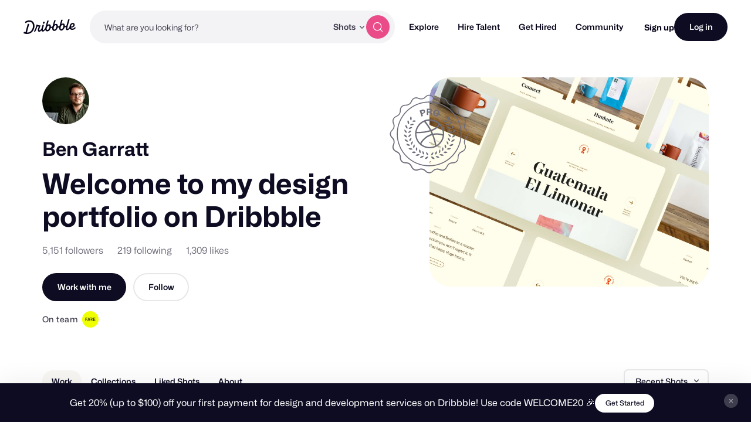

--- FILE ---
content_type: application/javascript
request_url: https://cdn.dribbble.com/assets/vite/assets/sortable.esm-9d44ca17.js
body_size: 15731
content:
/**!
 * Sortable 1.15.6
 * @author	RubaXa   <trash@rubaxa.org>
 * @author	owenm    <owen23355@gmail.com>
 * @license MIT
 */function _e(o,t){var e=Object.keys(o);if(Object.getOwnPropertySymbols){var n=Object.getOwnPropertySymbols(o);t&&(n=n.filter(function(i){return Object.getOwnPropertyDescriptor(o,i).enumerable})),e.push.apply(e,n)}return e}function Q(o){for(var t=1;t<arguments.length;t++){var e=arguments[t]!=null?arguments[t]:{};t%2?_e(Object(e),!0).forEach(function(n){Ve(o,n,e[n])}):Object.getOwnPropertyDescriptors?Object.defineProperties(o,Object.getOwnPropertyDescriptors(e)):_e(Object(e)).forEach(function(n){Object.defineProperty(o,n,Object.getOwnPropertyDescriptor(e,n))})}return o}function zt(o){"@babel/helpers - typeof";return typeof Symbol=="function"&&typeof Symbol.iterator=="symbol"?zt=function(t){return typeof t}:zt=function(t){return t&&typeof Symbol=="function"&&t.constructor===Symbol&&t!==Symbol.prototype?"symbol":typeof t},zt(o)}function Ve(o,t,e){return t in o?Object.defineProperty(o,t,{value:e,enumerable:!0,configurable:!0,writable:!0}):o[t]=e,o}function $(){return $=Object.assign||function(o){for(var t=1;t<arguments.length;t++){var e=arguments[t];for(var n in e)Object.prototype.hasOwnProperty.call(e,n)&&(o[n]=e[n])}return o},$.apply(this,arguments)}function Ze(o,t){if(o==null)return{};var e={},n=Object.keys(o),i,r;for(r=0;r<n.length;r++)i=n[r],!(t.indexOf(i)>=0)&&(e[i]=o[i]);return e}function Qe(o,t){if(o==null)return{};var e=Ze(o,t),n,i;if(Object.getOwnPropertySymbols){var r=Object.getOwnPropertySymbols(o);for(i=0;i<r.length;i++)n=r[i],!(t.indexOf(n)>=0)&&Object.prototype.propertyIsEnumerable.call(o,n)&&(e[n]=o[n])}return e}function Je(o){return tn(o)||en(o)||nn(o)||on()}function tn(o){if(Array.isArray(o))return he(o)}function en(o){if(typeof Symbol<"u"&&o[Symbol.iterator]!=null||o["@@iterator"]!=null)return Array.from(o)}function nn(o,t){if(o){if(typeof o=="string")return he(o,t);var e=Object.prototype.toString.call(o).slice(8,-1);if(e==="Object"&&o.constructor&&(e=o.constructor.name),e==="Map"||e==="Set")return Array.from(o);if(e==="Arguments"||/^(?:Ui|I)nt(?:8|16|32)(?:Clamped)?Array$/.test(e))return he(o,t)}}function he(o,t){(t==null||t>o.length)&&(t=o.length);for(var e=0,n=new Array(t);e<t;e++)n[e]=o[e];return n}function on(){throw new TypeError(`Invalid attempt to spread non-iterable instance.
In order to be iterable, non-array objects must have a [Symbol.iterator]() method.`)}var rn="1.15.6";function et(o){if(typeof window<"u"&&window.navigator)return!!navigator.userAgent.match(o)}var nt=et(/(?:Trident.*rv[ :]?11\.|msie|iemobile|Windows Phone)/i),Xt=et(/Edge/i),Ce=et(/firefox/i),Mt=et(/safari/i)&&!et(/chrome/i)&&!et(/android/i),be=et(/iP(ad|od|hone)/i),Re=et(/chrome/i)&&et(/android/i),ke={capture:!1,passive:!1};function y(o,t,e){o.addEventListener(t,e,!nt&&ke)}function b(o,t,e){o.removeEventListener(t,e,!nt&&ke)}function Zt(o,t){if(t){if(t[0]===">"&&(t=t.substring(1)),o)try{if(o.matches)return o.matches(t);if(o.msMatchesSelector)return o.msMatchesSelector(t);if(o.webkitMatchesSelector)return o.webkitMatchesSelector(t)}catch{return!1}return!1}}function Xe(o){return o.host&&o!==document&&o.host.nodeType?o.host:o.parentNode}function G(o,t,e,n){if(o){e=e||document;do{if(t!=null&&(t[0]===">"?o.parentNode===e&&Zt(o,t):Zt(o,t))||n&&o===e)return o;if(o===e)break}while(o=Xe(o))}return null}var Oe=/\s+/g;function I(o,t,e){if(o&&t)if(o.classList)o.classList[e?"add":"remove"](t);else{var n=(" "+o.className+" ").replace(Oe," ").replace(" "+t+" "," ");o.className=(n+(e?" "+t:"")).replace(Oe," ")}}function h(o,t,e){var n=o&&o.style;if(n){if(e===void 0)return document.defaultView&&document.defaultView.getComputedStyle?e=document.defaultView.getComputedStyle(o,""):o.currentStyle&&(e=o.currentStyle),t===void 0?e:e[t];!(t in n)&&t.indexOf("webkit")===-1&&(t="-webkit-"+t),n[t]=e+(typeof e=="string"?"":"px")}}function ht(o,t){var e="";if(typeof o=="string")e=o;else do{var n=h(o,"transform");n&&n!=="none"&&(e=n+" "+e)}while(!t&&(o=o.parentNode));var i=window.DOMMatrix||window.WebKitCSSMatrix||window.CSSMatrix||window.MSCSSMatrix;return i&&new i(e)}function Ye(o,t,e){if(o){var n=o.getElementsByTagName(t),i=0,r=n.length;if(e)for(;i<r;i++)e(n[i],i);return n}return[]}function Z(){var o=document.scrollingElement;return o||document.documentElement}function O(o,t,e,n,i){if(!(!o.getBoundingClientRect&&o!==window)){var r,a,l,s,u,d,c;if(o!==window&&o.parentNode&&o!==Z()?(r=o.getBoundingClientRect(),a=r.top,l=r.left,s=r.bottom,u=r.right,d=r.height,c=r.width):(a=0,l=0,s=window.innerHeight,u=window.innerWidth,d=window.innerHeight,c=window.innerWidth),(t||e)&&o!==window&&(i=i||o.parentNode,!nt))do if(i&&i.getBoundingClientRect&&(h(i,"transform")!=="none"||e&&h(i,"position")!=="static")){var p=i.getBoundingClientRect();a-=p.top+parseInt(h(i,"border-top-width")),l-=p.left+parseInt(h(i,"border-left-width")),s=a+r.height,u=l+r.width;break}while(i=i.parentNode);if(n&&o!==window){var D=ht(i||o),w=D&&D.a,S=D&&D.d;D&&(a/=S,l/=w,c/=w,d/=S,s=a+d,u=l+c)}return{top:a,left:l,bottom:s,right:u,width:c,height:d}}}function Te(o,t,e){for(var n=lt(o,!0),i=O(o)[t];n;){var r=O(n)[e],a=void 0;if(e==="top"||e==="left"?a=i>=r:a=i<=r,!a)return n;if(n===Z())break;n=lt(n,!1)}return!1}function yt(o,t,e,n){for(var i=0,r=0,a=o.children;r<a.length;){if(a[r].style.display!=="none"&&a[r]!==g.ghost&&(n||a[r]!==g.dragged)&&G(a[r],e.draggable,o,!1)){if(i===t)return a[r];i++}r++}return null}function ye(o,t){for(var e=o.lastElementChild;e&&(e===g.ghost||h(e,"display")==="none"||t&&!Zt(e,t));)e=e.previousElementSibling;return e||null}function x(o,t){var e=0;if(!o||!o.parentNode)return-1;for(;o=o.previousElementSibling;)o.nodeName.toUpperCase()!=="TEMPLATE"&&o!==g.clone&&(!t||Zt(o,t))&&e++;return e}function Ae(o){var t=0,e=0,n=Z();if(o)do{var i=ht(o),r=i.a,a=i.d;t+=o.scrollLeft*r,e+=o.scrollTop*a}while(o!==n&&(o=o.parentNode));return[t,e]}function an(o,t){for(var e in o)if(o.hasOwnProperty(e)){for(var n in t)if(t.hasOwnProperty(n)&&t[n]===o[e][n])return Number(e)}return-1}function lt(o,t){if(!o||!o.getBoundingClientRect)return Z();var e=o,n=!1;do if(e.clientWidth<e.scrollWidth||e.clientHeight<e.scrollHeight){var i=h(e);if(e.clientWidth<e.scrollWidth&&(i.overflowX=="auto"||i.overflowX=="scroll")||e.clientHeight<e.scrollHeight&&(i.overflowY=="auto"||i.overflowY=="scroll")){if(!e.getBoundingClientRect||e===document.body)return Z();if(n||t)return e;n=!0}}while(e=e.parentNode);return Z()}function ln(o,t){if(o&&t)for(var e in t)t.hasOwnProperty(e)&&(o[e]=t[e]);return o}function oe(o,t){return Math.round(o.top)===Math.round(t.top)&&Math.round(o.left)===Math.round(t.left)&&Math.round(o.height)===Math.round(t.height)&&Math.round(o.width)===Math.round(t.width)}var Pt;function Be(o,t){return function(){if(!Pt){var e=arguments,n=this;e.length===1?o.call(n,e[0]):o.apply(n,e),Pt=setTimeout(function(){Pt=void 0},t)}}}function sn(){clearTimeout(Pt),Pt=void 0}function He(o,t,e){o.scrollLeft+=t,o.scrollTop+=e}function we(o){var t=window.Polymer,e=window.jQuery||window.Zepto;return t&&t.dom?t.dom(o).cloneNode(!0):e?e(o).clone(!0)[0]:o.cloneNode(!0)}function Ie(o,t){h(o,"position","absolute"),h(o,"top",t.top),h(o,"left",t.left),h(o,"width",t.width),h(o,"height",t.height)}function ie(o){h(o,"position",""),h(o,"top",""),h(o,"left",""),h(o,"width",""),h(o,"height","")}function Ge(o,t,e){var n={};return Array.from(o.children).forEach(function(i){var r,a,l,s;if(!(!G(i,t.draggable,o,!1)||i.animated||i===e)){var u=O(i);n.left=Math.min((r=n.left)!==null&&r!==void 0?r:1/0,u.left),n.top=Math.min((a=n.top)!==null&&a!==void 0?a:1/0,u.top),n.right=Math.max((l=n.right)!==null&&l!==void 0?l:-1/0,u.right),n.bottom=Math.max((s=n.bottom)!==null&&s!==void 0?s:-1/0,u.bottom)}}),n.width=n.right-n.left,n.height=n.bottom-n.top,n.x=n.left,n.y=n.top,n}var R="Sortable"+new Date().getTime();function un(){var o=[],t;return{captureAnimationState:function(){if(o=[],!!this.options.animation){var n=[].slice.call(this.el.children);n.forEach(function(i){if(!(h(i,"display")==="none"||i===g.ghost)){o.push({target:i,rect:O(i)});var r=Q({},o[o.length-1].rect);if(i.thisAnimationDuration){var a=ht(i,!0);a&&(r.top-=a.f,r.left-=a.e)}i.fromRect=r}})}},addAnimationState:function(n){o.push(n)},removeAnimationState:function(n){o.splice(an(o,{target:n}),1)},animateAll:function(n){var i=this;if(!this.options.animation){clearTimeout(t),typeof n=="function"&&n();return}var r=!1,a=0;o.forEach(function(l){var s=0,u=l.target,d=u.fromRect,c=O(u),p=u.prevFromRect,D=u.prevToRect,w=l.rect,S=ht(u,!0);S&&(c.top-=S.f,c.left-=S.e),u.toRect=c,u.thisAnimationDuration&&oe(p,c)&&!oe(d,c)&&(w.top-c.top)/(w.left-c.left)===(d.top-c.top)/(d.left-c.left)&&(s=cn(w,p,D,i.options)),oe(c,d)||(u.prevFromRect=d,u.prevToRect=c,s||(s=i.options.animation),i.animate(u,w,c,s)),s&&(r=!0,a=Math.max(a,s),clearTimeout(u.animationResetTimer),u.animationResetTimer=setTimeout(function(){u.animationTime=0,u.prevFromRect=null,u.fromRect=null,u.prevToRect=null,u.thisAnimationDuration=null},s),u.thisAnimationDuration=s)}),clearTimeout(t),r?t=setTimeout(function(){typeof n=="function"&&n()},a):typeof n=="function"&&n(),o=[]},animate:function(n,i,r,a){if(a){h(n,"transition",""),h(n,"transform","");var l=ht(this.el),s=l&&l.a,u=l&&l.d,d=(i.left-r.left)/(s||1),c=(i.top-r.top)/(u||1);n.animatingX=!!d,n.animatingY=!!c,h(n,"transform","translate3d("+d+"px,"+c+"px,0)"),this.forRepaintDummy=fn(n),h(n,"transition","transform "+a+"ms"+(this.options.easing?" "+this.options.easing:"")),h(n,"transform","translate3d(0,0,0)"),typeof n.animated=="number"&&clearTimeout(n.animated),n.animated=setTimeout(function(){h(n,"transition",""),h(n,"transform",""),n.animated=!1,n.animatingX=!1,n.animatingY=!1},a)}}}}function fn(o){return o.offsetWidth}function cn(o,t,e,n){return Math.sqrt(Math.pow(t.top-o.top,2)+Math.pow(t.left-o.left,2))/Math.sqrt(Math.pow(t.top-e.top,2)+Math.pow(t.left-e.left,2))*n.animation}var pt=[],re={initializeByDefault:!0},Yt={mount:function(t){for(var e in re)re.hasOwnProperty(e)&&!(e in t)&&(t[e]=re[e]);pt.forEach(function(n){if(n.pluginName===t.pluginName)throw"Sortable: Cannot mount plugin ".concat(t.pluginName," more than once")}),pt.push(t)},pluginEvent:function(t,e,n){var i=this;this.eventCanceled=!1,n.cancel=function(){i.eventCanceled=!0};var r=t+"Global";pt.forEach(function(a){e[a.pluginName]&&(e[a.pluginName][r]&&e[a.pluginName][r](Q({sortable:e},n)),e.options[a.pluginName]&&e[a.pluginName][t]&&e[a.pluginName][t](Q({sortable:e},n)))})},initializePlugins:function(t,e,n,i){pt.forEach(function(l){var s=l.pluginName;if(!(!t.options[s]&&!l.initializeByDefault)){var u=new l(t,e,t.options);u.sortable=t,u.options=t.options,t[s]=u,$(n,u.defaults)}});for(var r in t.options)if(t.options.hasOwnProperty(r)){var a=this.modifyOption(t,r,t.options[r]);typeof a<"u"&&(t.options[r]=a)}},getEventProperties:function(t,e){var n={};return pt.forEach(function(i){typeof i.eventProperties=="function"&&$(n,i.eventProperties.call(e[i.pluginName],t))}),n},modifyOption:function(t,e,n){var i;return pt.forEach(function(r){t[r.pluginName]&&r.optionListeners&&typeof r.optionListeners[e]=="function"&&(i=r.optionListeners[e].call(t[r.pluginName],n))}),i}};function At(o){var t=o.sortable,e=o.rootEl,n=o.name,i=o.targetEl,r=o.cloneEl,a=o.toEl,l=o.fromEl,s=o.oldIndex,u=o.newIndex,d=o.oldDraggableIndex,c=o.newDraggableIndex,p=o.originalEvent,D=o.putSortable,w=o.extraEventProperties;if(t=t||e&&e[R],!!t){var S,X=t.options,j="on"+n.charAt(0).toUpperCase()+n.substr(1);window.CustomEvent&&!nt&&!Xt?S=new CustomEvent(n,{bubbles:!0,cancelable:!0}):(S=document.createEvent("Event"),S.initEvent(n,!0,!0)),S.to=a||e,S.from=l||e,S.item=i||e,S.clone=r,S.oldIndex=s,S.newIndex=u,S.oldDraggableIndex=d,S.newDraggableIndex=c,S.originalEvent=p,S.pullMode=D?D.lastPutMode:void 0;var E=Q(Q({},w),Yt.getEventProperties(n,t));for(var _ in E)S[_]=E[_];e&&e.dispatchEvent(S),X[j]&&X[j].call(t,S)}}var dn=["evt"],B=function(t,e){var n=arguments.length>2&&arguments[2]!==void 0?arguments[2]:{},i=n.evt,r=Qe(n,dn);Yt.pluginEvent.bind(g)(t,e,Q({dragEl:f,parentEl:N,ghostEl:v,rootEl:T,nextEl:dt,lastDownEl:Ut,cloneEl:A,cloneHidden:at,dragStarted:It,putSortable:F,activeSortable:g.active,originalEvent:i,oldIndex:bt,oldDraggableIndex:Ft,newIndex:L,newDraggableIndex:rt,hideGhostForTarget:je,unhideGhostForTarget:ze,cloneNowHidden:function(){at=!0},cloneNowShown:function(){at=!1},dispatchSortableEvent:function(l){Y({sortable:e,name:l,originalEvent:i})}},r))};function Y(o){At(Q({putSortable:F,cloneEl:A,targetEl:f,rootEl:T,oldIndex:bt,oldDraggableIndex:Ft,newIndex:L,newDraggableIndex:rt},o))}var f,N,v,T,dt,Ut,A,at,bt,L,Ft,rt,Ht,F,vt=!1,Qt=!1,Jt=[],ft,q,ae,le,Ne,xe,It,gt,Rt,kt=!1,Gt=!1,$t,k,se=[],pe=!1,te=[],ne=typeof document<"u",Wt=be,Me=Xt||nt?"cssFloat":"float",hn=ne&&!Re&&!be&&"draggable"in document.createElement("div"),We=function(){if(ne){if(nt)return!1;var o=document.createElement("x");return o.style.cssText="pointer-events:auto",o.style.pointerEvents==="auto"}}(),Ke=function(t,e){var n=h(t),i=parseInt(n.width)-parseInt(n.paddingLeft)-parseInt(n.paddingRight)-parseInt(n.borderLeftWidth)-parseInt(n.borderRightWidth),r=yt(t,0,e),a=yt(t,1,e),l=r&&h(r),s=a&&h(a),u=l&&parseInt(l.marginLeft)+parseInt(l.marginRight)+O(r).width,d=s&&parseInt(s.marginLeft)+parseInt(s.marginRight)+O(a).width;if(n.display==="flex")return n.flexDirection==="column"||n.flexDirection==="column-reverse"?"vertical":"horizontal";if(n.display==="grid")return n.gridTemplateColumns.split(" ").length<=1?"vertical":"horizontal";if(r&&l.float&&l.float!=="none"){var c=l.float==="left"?"left":"right";return a&&(s.clear==="both"||s.clear===c)?"vertical":"horizontal"}return r&&(l.display==="block"||l.display==="flex"||l.display==="table"||l.display==="grid"||u>=i&&n[Me]==="none"||a&&n[Me]==="none"&&u+d>i)?"vertical":"horizontal"},pn=function(t,e,n){var i=n?t.left:t.top,r=n?t.right:t.bottom,a=n?t.width:t.height,l=n?e.left:e.top,s=n?e.right:e.bottom,u=n?e.width:e.height;return i===l||r===s||i+a/2===l+u/2},gn=function(t,e){var n;return Jt.some(function(i){var r=i[R].options.emptyInsertThreshold;if(!(!r||ye(i))){var a=O(i),l=t>=a.left-r&&t<=a.right+r,s=e>=a.top-r&&e<=a.bottom+r;if(l&&s)return n=i}}),n},Le=function(t){function e(r,a){return function(l,s,u,d){var c=l.options.group.name&&s.options.group.name&&l.options.group.name===s.options.group.name;if(r==null&&(a||c))return!0;if(r==null||r===!1)return!1;if(a&&r==="clone")return r;if(typeof r=="function")return e(r(l,s,u,d),a)(l,s,u,d);var p=(a?l:s).options.group.name;return r===!0||typeof r=="string"&&r===p||r.join&&r.indexOf(p)>-1}}var n={},i=t.group;(!i||zt(i)!="object")&&(i={name:i}),n.name=i.name,n.checkPull=e(i.pull,!0),n.checkPut=e(i.put),n.revertClone=i.revertClone,t.group=n},je=function(){!We&&v&&h(v,"display","none")},ze=function(){!We&&v&&h(v,"display","")};ne&&!Re&&document.addEventListener("click",function(o){if(Qt)return o.preventDefault(),o.stopPropagation&&o.stopPropagation(),o.stopImmediatePropagation&&o.stopImmediatePropagation(),Qt=!1,!1},!0);var ct=function(t){if(f){t=t.touches?t.touches[0]:t;var e=gn(t.clientX,t.clientY);if(e){var n={};for(var i in t)t.hasOwnProperty(i)&&(n[i]=t[i]);n.target=n.rootEl=e,n.preventDefault=void 0,n.stopPropagation=void 0,e[R]._onDragOver(n)}}},mn=function(t){f&&f.parentNode[R]._isOutsideThisEl(t.target)};function g(o,t){if(!(o&&o.nodeType&&o.nodeType===1))throw"Sortable: `el` must be an HTMLElement, not ".concat({}.toString.call(o));this.el=o,this.options=t=$({},t),o[R]=this;var e={group:null,sort:!0,disabled:!1,store:null,handle:null,draggable:/^[uo]l$/i.test(o.nodeName)?">li":">*",swapThreshold:1,invertSwap:!1,invertedSwapThreshold:null,removeCloneOnHide:!0,direction:function(){return Ke(o,this.options)},ghostClass:"sortable-ghost",chosenClass:"sortable-chosen",dragClass:"sortable-drag",ignore:"a, img",filter:null,preventOnFilter:!0,animation:0,easing:null,setData:function(a,l){a.setData("Text",l.textContent)},dropBubble:!1,dragoverBubble:!1,dataIdAttr:"data-id",delay:0,delayOnTouchOnly:!1,touchStartThreshold:(Number.parseInt?Number:window).parseInt(window.devicePixelRatio,10)||1,forceFallback:!1,fallbackClass:"sortable-fallback",fallbackOnBody:!1,fallbackTolerance:0,fallbackOffset:{x:0,y:0},supportPointer:g.supportPointer!==!1&&"PointerEvent"in window&&(!Mt||be),emptyInsertThreshold:5};Yt.initializePlugins(this,o,e);for(var n in e)!(n in t)&&(t[n]=e[n]);Le(t);for(var i in this)i.charAt(0)==="_"&&typeof this[i]=="function"&&(this[i]=this[i].bind(this));this.nativeDraggable=t.forceFallback?!1:hn,this.nativeDraggable&&(this.options.touchStartThreshold=1),t.supportPointer?y(o,"pointerdown",this._onTapStart):(y(o,"mousedown",this._onTapStart),y(o,"touchstart",this._onTapStart)),this.nativeDraggable&&(y(o,"dragover",this),y(o,"dragenter",this)),Jt.push(this.el),t.store&&t.store.get&&this.sort(t.store.get(this)||[]),$(this,un())}g.prototype={constructor:g,_isOutsideThisEl:function(t){!this.el.contains(t)&&t!==this.el&&(gt=null)},_getDirection:function(t,e){return typeof this.options.direction=="function"?this.options.direction.call(this,t,e,f):this.options.direction},_onTapStart:function(t){if(t.cancelable){var e=this,n=this.el,i=this.options,r=i.preventOnFilter,a=t.type,l=t.touches&&t.touches[0]||t.pointerType&&t.pointerType==="touch"&&t,s=(l||t).target,u=t.target.shadowRoot&&(t.path&&t.path[0]||t.composedPath&&t.composedPath()[0])||s,d=i.filter;if(_n(n),!f&&!(/mousedown|pointerdown/.test(a)&&t.button!==0||i.disabled)&&!u.isContentEditable&&!(!this.nativeDraggable&&Mt&&s&&s.tagName.toUpperCase()==="SELECT")&&(s=G(s,i.draggable,n,!1),!(s&&s.animated)&&Ut!==s)){if(bt=x(s),Ft=x(s,i.draggable),typeof d=="function"){if(d.call(this,t,s,this)){Y({sortable:e,rootEl:u,name:"filter",targetEl:s,toEl:n,fromEl:n}),B("filter",e,{evt:t}),r&&t.preventDefault();return}}else if(d&&(d=d.split(",").some(function(c){if(c=G(u,c.trim(),n,!1),c)return Y({sortable:e,rootEl:c,name:"filter",targetEl:s,fromEl:n,toEl:n}),B("filter",e,{evt:t}),!0}),d)){r&&t.preventDefault();return}i.handle&&!G(u,i.handle,n,!1)||this._prepareDragStart(t,l,s)}}},_prepareDragStart:function(t,e,n){var i=this,r=i.el,a=i.options,l=r.ownerDocument,s;if(n&&!f&&n.parentNode===r){var u=O(n);if(T=r,f=n,N=f.parentNode,dt=f.nextSibling,Ut=n,Ht=a.group,g.dragged=f,ft={target:f,clientX:(e||t).clientX,clientY:(e||t).clientY},Ne=ft.clientX-u.left,xe=ft.clientY-u.top,this._lastX=(e||t).clientX,this._lastY=(e||t).clientY,f.style["will-change"]="all",s=function(){if(B("delayEnded",i,{evt:t}),g.eventCanceled){i._onDrop();return}i._disableDelayedDragEvents(),!Ce&&i.nativeDraggable&&(f.draggable=!0),i._triggerDragStart(t,e),Y({sortable:i,name:"choose",originalEvent:t}),I(f,a.chosenClass,!0)},a.ignore.split(",").forEach(function(d){Ye(f,d.trim(),ue)}),y(l,"dragover",ct),y(l,"mousemove",ct),y(l,"touchmove",ct),a.supportPointer?(y(l,"pointerup",i._onDrop),!this.nativeDraggable&&y(l,"pointercancel",i._onDrop)):(y(l,"mouseup",i._onDrop),y(l,"touchend",i._onDrop),y(l,"touchcancel",i._onDrop)),Ce&&this.nativeDraggable&&(this.options.touchStartThreshold=4,f.draggable=!0),B("delayStart",this,{evt:t}),a.delay&&(!a.delayOnTouchOnly||e)&&(!this.nativeDraggable||!(Xt||nt))){if(g.eventCanceled){this._onDrop();return}a.supportPointer?(y(l,"pointerup",i._disableDelayedDrag),y(l,"pointercancel",i._disableDelayedDrag)):(y(l,"mouseup",i._disableDelayedDrag),y(l,"touchend",i._disableDelayedDrag),y(l,"touchcancel",i._disableDelayedDrag)),y(l,"mousemove",i._delayedDragTouchMoveHandler),y(l,"touchmove",i._delayedDragTouchMoveHandler),a.supportPointer&&y(l,"pointermove",i._delayedDragTouchMoveHandler),i._dragStartTimer=setTimeout(s,a.delay)}else s()}},_delayedDragTouchMoveHandler:function(t){var e=t.touches?t.touches[0]:t;Math.max(Math.abs(e.clientX-this._lastX),Math.abs(e.clientY-this._lastY))>=Math.floor(this.options.touchStartThreshold/(this.nativeDraggable&&window.devicePixelRatio||1))&&this._disableDelayedDrag()},_disableDelayedDrag:function(){f&&ue(f),clearTimeout(this._dragStartTimer),this._disableDelayedDragEvents()},_disableDelayedDragEvents:function(){var t=this.el.ownerDocument;b(t,"mouseup",this._disableDelayedDrag),b(t,"touchend",this._disableDelayedDrag),b(t,"touchcancel",this._disableDelayedDrag),b(t,"pointerup",this._disableDelayedDrag),b(t,"pointercancel",this._disableDelayedDrag),b(t,"mousemove",this._delayedDragTouchMoveHandler),b(t,"touchmove",this._delayedDragTouchMoveHandler),b(t,"pointermove",this._delayedDragTouchMoveHandler)},_triggerDragStart:function(t,e){e=e||t.pointerType=="touch"&&t,!this.nativeDraggable||e?this.options.supportPointer?y(document,"pointermove",this._onTouchMove):e?y(document,"touchmove",this._onTouchMove):y(document,"mousemove",this._onTouchMove):(y(f,"dragend",this),y(T,"dragstart",this._onDragStart));try{document.selection?qt(function(){document.selection.empty()}):window.getSelection().removeAllRanges()}catch{}},_dragStarted:function(t,e){if(vt=!1,T&&f){B("dragStarted",this,{evt:e}),this.nativeDraggable&&y(document,"dragover",mn);var n=this.options;!t&&I(f,n.dragClass,!1),I(f,n.ghostClass,!0),g.active=this,t&&this._appendGhost(),Y({sortable:this,name:"start",originalEvent:e})}else this._nulling()},_emulateDragOver:function(){if(q){this._lastX=q.clientX,this._lastY=q.clientY,je();for(var t=document.elementFromPoint(q.clientX,q.clientY),e=t;t&&t.shadowRoot&&(t=t.shadowRoot.elementFromPoint(q.clientX,q.clientY),t!==e);)e=t;if(f.parentNode[R]._isOutsideThisEl(t),e)do{if(e[R]){var n=void 0;if(n=e[R]._onDragOver({clientX:q.clientX,clientY:q.clientY,target:t,rootEl:e}),n&&!this.options.dragoverBubble)break}t=e}while(e=Xe(e));ze()}},_onTouchMove:function(t){if(ft){var e=this.options,n=e.fallbackTolerance,i=e.fallbackOffset,r=t.touches?t.touches[0]:t,a=v&&ht(v,!0),l=v&&a&&a.a,s=v&&a&&a.d,u=Wt&&k&&Ae(k),d=(r.clientX-ft.clientX+i.x)/(l||1)+(u?u[0]-se[0]:0)/(l||1),c=(r.clientY-ft.clientY+i.y)/(s||1)+(u?u[1]-se[1]:0)/(s||1);if(!g.active&&!vt){if(n&&Math.max(Math.abs(r.clientX-this._lastX),Math.abs(r.clientY-this._lastY))<n)return;this._onDragStart(t,!0)}if(v){a?(a.e+=d-(ae||0),a.f+=c-(le||0)):a={a:1,b:0,c:0,d:1,e:d,f:c};var p="matrix(".concat(a.a,",").concat(a.b,",").concat(a.c,",").concat(a.d,",").concat(a.e,",").concat(a.f,")");h(v,"webkitTransform",p),h(v,"mozTransform",p),h(v,"msTransform",p),h(v,"transform",p),ae=d,le=c,q=r}t.cancelable&&t.preventDefault()}},_appendGhost:function(){if(!v){var t=this.options.fallbackOnBody?document.body:T,e=O(f,!0,Wt,!0,t),n=this.options;if(Wt){for(k=t;h(k,"position")==="static"&&h(k,"transform")==="none"&&k!==document;)k=k.parentNode;k!==document.body&&k!==document.documentElement?(k===document&&(k=Z()),e.top+=k.scrollTop,e.left+=k.scrollLeft):k=Z(),se=Ae(k)}v=f.cloneNode(!0),I(v,n.ghostClass,!1),I(v,n.fallbackClass,!0),I(v,n.dragClass,!0),h(v,"transition",""),h(v,"transform",""),h(v,"box-sizing","border-box"),h(v,"margin",0),h(v,"top",e.top),h(v,"left",e.left),h(v,"width",e.width),h(v,"height",e.height),h(v,"opacity","0.8"),h(v,"position",Wt?"absolute":"fixed"),h(v,"zIndex","100000"),h(v,"pointerEvents","none"),g.ghost=v,t.appendChild(v),h(v,"transform-origin",Ne/parseInt(v.style.width)*100+"% "+xe/parseInt(v.style.height)*100+"%")}},_onDragStart:function(t,e){var n=this,i=t.dataTransfer,r=n.options;if(B("dragStart",this,{evt:t}),g.eventCanceled){this._onDrop();return}B("setupClone",this),g.eventCanceled||(A=we(f),A.removeAttribute("id"),A.draggable=!1,A.style["will-change"]="",this._hideClone(),I(A,this.options.chosenClass,!1),g.clone=A),n.cloneId=qt(function(){B("clone",n),!g.eventCanceled&&(n.options.removeCloneOnHide||T.insertBefore(A,f),n._hideClone(),Y({sortable:n,name:"clone"}))}),!e&&I(f,r.dragClass,!0),e?(Qt=!0,n._loopId=setInterval(n._emulateDragOver,50)):(b(document,"mouseup",n._onDrop),b(document,"touchend",n._onDrop),b(document,"touchcancel",n._onDrop),i&&(i.effectAllowed="move",r.setData&&r.setData.call(n,i,f)),y(document,"drop",n),h(f,"transform","translateZ(0)")),vt=!0,n._dragStartId=qt(n._dragStarted.bind(n,e,t)),y(document,"selectstart",n),It=!0,window.getSelection().removeAllRanges(),Mt&&h(document.body,"user-select","none")},_onDragOver:function(t){var e=this.el,n=t.target,i,r,a,l=this.options,s=l.group,u=g.active,d=Ht===s,c=l.sort,p=F||u,D,w=this,S=!1;if(pe)return;function X(_t,$e){B(_t,w,Q({evt:t,isOwner:d,axis:D?"vertical":"horizontal",revert:a,dragRect:i,targetRect:r,canSort:c,fromSortable:p,target:n,completed:E,onMove:function(Se,qe){return Kt(T,e,f,i,Se,O(Se),t,qe)},changed:_},$e))}function j(){X("dragOverAnimationCapture"),w.captureAnimationState(),w!==p&&p.captureAnimationState()}function E(_t){return X("dragOverCompleted",{insertion:_t}),_t&&(d?u._hideClone():u._showClone(w),w!==p&&(I(f,F?F.options.ghostClass:u.options.ghostClass,!1),I(f,l.ghostClass,!0)),F!==w&&w!==g.active?F=w:w===g.active&&F&&(F=null),p===w&&(w._ignoreWhileAnimating=n),w.animateAll(function(){X("dragOverAnimationComplete"),w._ignoreWhileAnimating=null}),w!==p&&(p.animateAll(),p._ignoreWhileAnimating=null)),(n===f&&!f.animated||n===e&&!n.animated)&&(gt=null),!l.dragoverBubble&&!t.rootEl&&n!==document&&(f.parentNode[R]._isOutsideThisEl(t.target),!_t&&ct(t)),!l.dragoverBubble&&t.stopPropagation&&t.stopPropagation(),S=!0}function _(){L=x(f),rt=x(f,l.draggable),Y({sortable:w,name:"change",toEl:e,newIndex:L,newDraggableIndex:rt,originalEvent:t})}if(t.preventDefault!==void 0&&t.cancelable&&t.preventDefault(),n=G(n,l.draggable,e,!0),X("dragOver"),g.eventCanceled)return S;if(f.contains(t.target)||n.animated&&n.animatingX&&n.animatingY||w._ignoreWhileAnimating===n)return E(!1);if(Qt=!1,u&&!l.disabled&&(d?c||(a=N!==T):F===this||(this.lastPutMode=Ht.checkPull(this,u,f,t))&&s.checkPut(this,u,f,t))){if(D=this._getDirection(t,n)==="vertical",i=O(f),X("dragOverValid"),g.eventCanceled)return S;if(a)return N=T,j(),this._hideClone(),X("revert"),g.eventCanceled||(dt?T.insertBefore(f,dt):T.appendChild(f)),E(!0);var P=ye(e,l.draggable);if(!P||wn(t,D,this)&&!P.animated){if(P===f)return E(!1);if(P&&e===t.target&&(n=P),n&&(r=O(n)),Kt(T,e,f,i,n,r,t,!!n)!==!1)return j(),P&&P.nextSibling?e.insertBefore(f,P.nextSibling):e.appendChild(f),N=e,_(),E(!0)}else if(P&&yn(t,D,this)){var J=yt(e,0,l,!0);if(J===f)return E(!1);if(n=J,r=O(n),Kt(T,e,f,i,n,r,t,!1)!==!1)return j(),e.insertBefore(f,J),N=e,_(),E(!0)}else if(n.parentNode===e){r=O(n);var z=0,st,wt=f.parentNode!==e,W=!pn(f.animated&&f.toRect||i,n.animated&&n.toRect||r,D),Et=D?"top":"left",ot=Te(n,"top","top")||Te(f,"top","top"),Dt=ot?ot.scrollTop:void 0;gt!==n&&(st=r[Et],kt=!1,Gt=!W&&l.invertSwap||wt),z=En(t,n,r,D,W?1:l.swapThreshold,l.invertedSwapThreshold==null?l.swapThreshold:l.invertedSwapThreshold,Gt,gt===n);var tt;if(z!==0){var ut=x(f);do ut-=z,tt=N.children[ut];while(tt&&(h(tt,"display")==="none"||tt===v))}if(z===0||tt===n)return E(!1);gt=n,Rt=z;var St=n.nextElementSibling,it=!1;it=z===1;var Bt=Kt(T,e,f,i,n,r,t,it);if(Bt!==!1)return(Bt===1||Bt===-1)&&(it=Bt===1),pe=!0,setTimeout(bn,30),j(),it&&!St?e.appendChild(f):n.parentNode.insertBefore(f,it?St:n),ot&&He(ot,0,Dt-ot.scrollTop),N=f.parentNode,st!==void 0&&!Gt&&($t=Math.abs(st-O(n)[Et])),_(),E(!0)}if(e.contains(f))return E(!1)}return!1},_ignoreWhileAnimating:null,_offMoveEvents:function(){b(document,"mousemove",this._onTouchMove),b(document,"touchmove",this._onTouchMove),b(document,"pointermove",this._onTouchMove),b(document,"dragover",ct),b(document,"mousemove",ct),b(document,"touchmove",ct)},_offUpEvents:function(){var t=this.el.ownerDocument;b(t,"mouseup",this._onDrop),b(t,"touchend",this._onDrop),b(t,"pointerup",this._onDrop),b(t,"pointercancel",this._onDrop),b(t,"touchcancel",this._onDrop),b(document,"selectstart",this)},_onDrop:function(t){var e=this.el,n=this.options;if(L=x(f),rt=x(f,n.draggable),B("drop",this,{evt:t}),N=f&&f.parentNode,L=x(f),rt=x(f,n.draggable),g.eventCanceled){this._nulling();return}vt=!1,Gt=!1,kt=!1,clearInterval(this._loopId),clearTimeout(this._dragStartTimer),ge(this.cloneId),ge(this._dragStartId),this.nativeDraggable&&(b(document,"drop",this),b(e,"dragstart",this._onDragStart)),this._offMoveEvents(),this._offUpEvents(),Mt&&h(document.body,"user-select",""),h(f,"transform",""),t&&(It&&(t.cancelable&&t.preventDefault(),!n.dropBubble&&t.stopPropagation()),v&&v.parentNode&&v.parentNode.removeChild(v),(T===N||F&&F.lastPutMode!=="clone")&&A&&A.parentNode&&A.parentNode.removeChild(A),f&&(this.nativeDraggable&&b(f,"dragend",this),ue(f),f.style["will-change"]="",It&&!vt&&I(f,F?F.options.ghostClass:this.options.ghostClass,!1),I(f,this.options.chosenClass,!1),Y({sortable:this,name:"unchoose",toEl:N,newIndex:null,newDraggableIndex:null,originalEvent:t}),T!==N?(L>=0&&(Y({rootEl:N,name:"add",toEl:N,fromEl:T,originalEvent:t}),Y({sortable:this,name:"remove",toEl:N,originalEvent:t}),Y({rootEl:N,name:"sort",toEl:N,fromEl:T,originalEvent:t}),Y({sortable:this,name:"sort",toEl:N,originalEvent:t})),F&&F.save()):L!==bt&&L>=0&&(Y({sortable:this,name:"update",toEl:N,originalEvent:t}),Y({sortable:this,name:"sort",toEl:N,originalEvent:t})),g.active&&((L==null||L===-1)&&(L=bt,rt=Ft),Y({sortable:this,name:"end",toEl:N,originalEvent:t}),this.save()))),this._nulling()},_nulling:function(){B("nulling",this),T=f=N=v=dt=A=Ut=at=ft=q=It=L=rt=bt=Ft=gt=Rt=F=Ht=g.dragged=g.ghost=g.clone=g.active=null,te.forEach(function(t){t.checked=!0}),te.length=ae=le=0},handleEvent:function(t){switch(t.type){case"drop":case"dragend":this._onDrop(t);break;case"dragenter":case"dragover":f&&(this._onDragOver(t),vn(t));break;case"selectstart":t.preventDefault();break}},toArray:function(){for(var t=[],e,n=this.el.children,i=0,r=n.length,a=this.options;i<r;i++)e=n[i],G(e,a.draggable,this.el,!1)&&t.push(e.getAttribute(a.dataIdAttr)||Sn(e));return t},sort:function(t,e){var n={},i=this.el;this.toArray().forEach(function(r,a){var l=i.children[a];G(l,this.options.draggable,i,!1)&&(n[r]=l)},this),e&&this.captureAnimationState(),t.forEach(function(r){n[r]&&(i.removeChild(n[r]),i.appendChild(n[r]))}),e&&this.animateAll()},save:function(){var t=this.options.store;t&&t.set&&t.set(this)},closest:function(t,e){return G(t,e||this.options.draggable,this.el,!1)},option:function(t,e){var n=this.options;if(e===void 0)return n[t];var i=Yt.modifyOption(this,t,e);typeof i<"u"?n[t]=i:n[t]=e,t==="group"&&Le(n)},destroy:function(){B("destroy",this);var t=this.el;t[R]=null,b(t,"mousedown",this._onTapStart),b(t,"touchstart",this._onTapStart),b(t,"pointerdown",this._onTapStart),this.nativeDraggable&&(b(t,"dragover",this),b(t,"dragenter",this)),Array.prototype.forEach.call(t.querySelectorAll("[draggable]"),function(e){e.removeAttribute("draggable")}),this._onDrop(),this._disableDelayedDragEvents(),Jt.splice(Jt.indexOf(this.el),1),this.el=t=null},_hideClone:function(){if(!at){if(B("hideClone",this),g.eventCanceled)return;h(A,"display","none"),this.options.removeCloneOnHide&&A.parentNode&&A.parentNode.removeChild(A),at=!0}},_showClone:function(t){if(t.lastPutMode!=="clone"){this._hideClone();return}if(at){if(B("showClone",this),g.eventCanceled)return;f.parentNode==T&&!this.options.group.revertClone?T.insertBefore(A,f):dt?T.insertBefore(A,dt):T.appendChild(A),this.options.group.revertClone&&this.animate(f,A),h(A,"display",""),at=!1}}};function vn(o){o.dataTransfer&&(o.dataTransfer.dropEffect="move"),o.cancelable&&o.preventDefault()}function Kt(o,t,e,n,i,r,a,l){var s,u=o[R],d=u.options.onMove,c;return window.CustomEvent&&!nt&&!Xt?s=new CustomEvent("move",{bubbles:!0,cancelable:!0}):(s=document.createEvent("Event"),s.initEvent("move",!0,!0)),s.to=t,s.from=o,s.dragged=e,s.draggedRect=n,s.related=i||t,s.relatedRect=r||O(t),s.willInsertAfter=l,s.originalEvent=a,o.dispatchEvent(s),d&&(c=d.call(u,s,a)),c}function ue(o){o.draggable=!1}function bn(){pe=!1}function yn(o,t,e){var n=O(yt(e.el,0,e.options,!0)),i=Ge(e.el,e.options,v),r=10;return t?o.clientX<i.left-r||o.clientY<n.top&&o.clientX<n.right:o.clientY<i.top-r||o.clientY<n.bottom&&o.clientX<n.left}function wn(o,t,e){var n=O(ye(e.el,e.options.draggable)),i=Ge(e.el,e.options,v),r=10;return t?o.clientX>i.right+r||o.clientY>n.bottom&&o.clientX>n.left:o.clientY>i.bottom+r||o.clientX>n.right&&o.clientY>n.top}function En(o,t,e,n,i,r,a,l){var s=n?o.clientY:o.clientX,u=n?e.height:e.width,d=n?e.top:e.left,c=n?e.bottom:e.right,p=!1;if(!a){if(l&&$t<u*i){if(!kt&&(Rt===1?s>d+u*r/2:s<c-u*r/2)&&(kt=!0),kt)p=!0;else if(Rt===1?s<d+$t:s>c-$t)return-Rt}else if(s>d+u*(1-i)/2&&s<c-u*(1-i)/2)return Dn(t)}return p=p||a,p&&(s<d+u*r/2||s>c-u*r/2)?s>d+u/2?1:-1:0}function Dn(o){return x(f)<x(o)?1:-1}function Sn(o){for(var t=o.tagName+o.className+o.src+o.href+o.textContent,e=t.length,n=0;e--;)n+=t.charCodeAt(e);return n.toString(36)}function _n(o){te.length=0;for(var t=o.getElementsByTagName("input"),e=t.length;e--;){var n=t[e];n.checked&&te.push(n)}}function qt(o){return setTimeout(o,0)}function ge(o){return clearTimeout(o)}ne&&y(document,"touchmove",function(o){(g.active||vt)&&o.cancelable&&o.preventDefault()});g.utils={on:y,off:b,css:h,find:Ye,is:function(t,e){return!!G(t,e,t,!1)},extend:ln,throttle:Be,closest:G,toggleClass:I,clone:we,index:x,nextTick:qt,cancelNextTick:ge,detectDirection:Ke,getChild:yt,expando:R};g.get=function(o){return o[R]};g.mount=function(){for(var o=arguments.length,t=new Array(o),e=0;e<o;e++)t[e]=arguments[e];t[0].constructor===Array&&(t=t[0]),t.forEach(function(n){if(!n.prototype||!n.prototype.constructor)throw"Sortable: Mounted plugin must be a constructor function, not ".concat({}.toString.call(n));n.utils&&(g.utils=Q(Q({},g.utils),n.utils)),Yt.mount(n)})};g.create=function(o,t){return new g(o,t)};g.version=rn;var M=[],Nt,me,ve=!1,fe,ce,ee,xt;function Cn(){function o(){this.defaults={scroll:!0,forceAutoScrollFallback:!1,scrollSensitivity:30,scrollSpeed:10,bubbleScroll:!0};for(var t in this)t.charAt(0)==="_"&&typeof this[t]=="function"&&(this[t]=this[t].bind(this))}return o.prototype={dragStarted:function(e){var n=e.originalEvent;this.sortable.nativeDraggable?y(document,"dragover",this._handleAutoScroll):this.options.supportPointer?y(document,"pointermove",this._handleFallbackAutoScroll):n.touches?y(document,"touchmove",this._handleFallbackAutoScroll):y(document,"mousemove",this._handleFallbackAutoScroll)},dragOverCompleted:function(e){var n=e.originalEvent;!this.options.dragOverBubble&&!n.rootEl&&this._handleAutoScroll(n)},drop:function(){this.sortable.nativeDraggable?b(document,"dragover",this._handleAutoScroll):(b(document,"pointermove",this._handleFallbackAutoScroll),b(document,"touchmove",this._handleFallbackAutoScroll),b(document,"mousemove",this._handleFallbackAutoScroll)),Pe(),Vt(),sn()},nulling:function(){ee=me=Nt=ve=xt=fe=ce=null,M.length=0},_handleFallbackAutoScroll:function(e){this._handleAutoScroll(e,!0)},_handleAutoScroll:function(e,n){var i=this,r=(e.touches?e.touches[0]:e).clientX,a=(e.touches?e.touches[0]:e).clientY,l=document.elementFromPoint(r,a);if(ee=e,n||this.options.forceAutoScrollFallback||Xt||nt||Mt){de(e,this.options,l,n);var s=lt(l,!0);ve&&(!xt||r!==fe||a!==ce)&&(xt&&Pe(),xt=setInterval(function(){var u=lt(document.elementFromPoint(r,a),!0);u!==s&&(s=u,Vt()),de(e,i.options,u,n)},10),fe=r,ce=a)}else{if(!this.options.bubbleScroll||lt(l,!0)===Z()){Vt();return}de(e,this.options,lt(l,!1),!1)}}},$(o,{pluginName:"scroll",initializeByDefault:!0})}function Vt(){M.forEach(function(o){clearInterval(o.pid)}),M=[]}function Pe(){clearInterval(xt)}var de=Be(function(o,t,e,n){if(t.scroll){var i=(o.touches?o.touches[0]:o).clientX,r=(o.touches?o.touches[0]:o).clientY,a=t.scrollSensitivity,l=t.scrollSpeed,s=Z(),u=!1,d;me!==e&&(me=e,Vt(),Nt=t.scroll,d=t.scrollFn,Nt===!0&&(Nt=lt(e,!0)));var c=0,p=Nt;do{var D=p,w=O(D),S=w.top,X=w.bottom,j=w.left,E=w.right,_=w.width,P=w.height,J=void 0,z=void 0,st=D.scrollWidth,wt=D.scrollHeight,W=h(D),Et=D.scrollLeft,ot=D.scrollTop;D===s?(J=_<st&&(W.overflowX==="auto"||W.overflowX==="scroll"||W.overflowX==="visible"),z=P<wt&&(W.overflowY==="auto"||W.overflowY==="scroll"||W.overflowY==="visible")):(J=_<st&&(W.overflowX==="auto"||W.overflowX==="scroll"),z=P<wt&&(W.overflowY==="auto"||W.overflowY==="scroll"));var Dt=J&&(Math.abs(E-i)<=a&&Et+_<st)-(Math.abs(j-i)<=a&&!!Et),tt=z&&(Math.abs(X-r)<=a&&ot+P<wt)-(Math.abs(S-r)<=a&&!!ot);if(!M[c])for(var ut=0;ut<=c;ut++)M[ut]||(M[ut]={});(M[c].vx!=Dt||M[c].vy!=tt||M[c].el!==D)&&(M[c].el=D,M[c].vx=Dt,M[c].vy=tt,clearInterval(M[c].pid),(Dt!=0||tt!=0)&&(u=!0,M[c].pid=setInterval((function(){n&&this.layer===0&&g.active._onTouchMove(ee);var St=M[this.layer].vy?M[this.layer].vy*l:0,it=M[this.layer].vx?M[this.layer].vx*l:0;typeof d=="function"&&d.call(g.dragged.parentNode[R],it,St,o,ee,M[this.layer].el)!=="continue"||He(M[this.layer].el,it,St)}).bind({layer:c}),24))),c++}while(t.bubbleScroll&&p!==s&&(p=lt(p,!1)));ve=u}},30),Ue=function(t){var e=t.originalEvent,n=t.putSortable,i=t.dragEl,r=t.activeSortable,a=t.dispatchSortableEvent,l=t.hideGhostForTarget,s=t.unhideGhostForTarget;if(e){var u=n||r;l();var d=e.changedTouches&&e.changedTouches.length?e.changedTouches[0]:e,c=document.elementFromPoint(d.clientX,d.clientY);s(),u&&!u.el.contains(c)&&(a("spill"),this.onSpill({dragEl:i,putSortable:n}))}};function Ee(){}Ee.prototype={startIndex:null,dragStart:function(t){var e=t.oldDraggableIndex;this.startIndex=e},onSpill:function(t){var e=t.dragEl,n=t.putSortable;this.sortable.captureAnimationState(),n&&n.captureAnimationState();var i=yt(this.sortable.el,this.startIndex,this.options);i?this.sortable.el.insertBefore(e,i):this.sortable.el.appendChild(e),this.sortable.animateAll(),n&&n.animateAll()},drop:Ue};$(Ee,{pluginName:"revertOnSpill"});function De(){}De.prototype={onSpill:function(t){var e=t.dragEl,n=t.putSortable,i=n||this.sortable;i.captureAnimationState(),e.parentNode&&e.parentNode.removeChild(e),i.animateAll()},drop:Ue};$(De,{pluginName:"removeOnSpill"});var U;function In(){function o(){this.defaults={swapClass:"sortable-swap-highlight"}}return o.prototype={dragStart:function(e){var n=e.dragEl;U=n},dragOverValid:function(e){var n=e.completed,i=e.target,r=e.onMove,a=e.activeSortable,l=e.changed,s=e.cancel;if(a.options.swap){var u=this.sortable.el,d=this.options;if(i&&i!==u){var c=U;r(i)!==!1?(I(i,d.swapClass,!0),U=i):U=null,c&&c!==U&&I(c,d.swapClass,!1)}l(),n(!0),s()}},drop:function(e){var n=e.activeSortable,i=e.putSortable,r=e.dragEl,a=i||this.sortable,l=this.options;U&&I(U,l.swapClass,!1),U&&(l.swap||i&&i.options.swap)&&r!==U&&(a.captureAnimationState(),a!==n&&n.captureAnimationState(),On(r,U),a.animateAll(),a!==n&&n.animateAll())},nulling:function(){U=null}},$(o,{pluginName:"swap",eventProperties:function(){return{swapItem:U}}})}function On(o,t){var e=o.parentNode,n=t.parentNode,i,r;!e||!n||e.isEqualNode(t)||n.isEqualNode(o)||(i=x(o),r=x(t),e.isEqualNode(n)&&i<r&&r++,e.insertBefore(t,e.children[i]),n.insertBefore(o,n.children[r]))}var m=[],K=[],Ct,V,Ot=!1,H=!1,mt=!1,C,Tt,Lt;function Nn(){function o(t){for(var e in this)e.charAt(0)==="_"&&typeof this[e]=="function"&&(this[e]=this[e].bind(this));t.options.avoidImplicitDeselect||(t.options.supportPointer?y(document,"pointerup",this._deselectMultiDrag):(y(document,"mouseup",this._deselectMultiDrag),y(document,"touchend",this._deselectMultiDrag))),y(document,"keydown",this._checkKeyDown),y(document,"keyup",this._checkKeyUp),this.defaults={selectedClass:"sortable-selected",multiDragKey:null,avoidImplicitDeselect:!1,setData:function(i,r){var a="";m.length&&V===t?m.forEach(function(l,s){a+=(s?", ":"")+l.textContent}):a=r.textContent,i.setData("Text",a)}}}return o.prototype={multiDragKeyDown:!1,isMultiDrag:!1,delayStartGlobal:function(e){var n=e.dragEl;C=n},delayEnded:function(){this.isMultiDrag=~m.indexOf(C)},setupClone:function(e){var n=e.sortable,i=e.cancel;if(this.isMultiDrag){for(var r=0;r<m.length;r++)K.push(we(m[r])),K[r].sortableIndex=m[r].sortableIndex,K[r].draggable=!1,K[r].style["will-change"]="",I(K[r],this.options.selectedClass,!1),m[r]===C&&I(K[r],this.options.chosenClass,!1);n._hideClone(),i()}},clone:function(e){var n=e.sortable,i=e.rootEl,r=e.dispatchSortableEvent,a=e.cancel;this.isMultiDrag&&(this.options.removeCloneOnHide||m.length&&V===n&&(Fe(!0,i),r("clone"),a()))},showClone:function(e){var n=e.cloneNowShown,i=e.rootEl,r=e.cancel;this.isMultiDrag&&(Fe(!1,i),K.forEach(function(a){h(a,"display","")}),n(),Lt=!1,r())},hideClone:function(e){var n=this;e.sortable;var i=e.cloneNowHidden,r=e.cancel;this.isMultiDrag&&(K.forEach(function(a){h(a,"display","none"),n.options.removeCloneOnHide&&a.parentNode&&a.parentNode.removeChild(a)}),i(),Lt=!0,r())},dragStartGlobal:function(e){e.sortable,!this.isMultiDrag&&V&&V.multiDrag._deselectMultiDrag(),m.forEach(function(n){n.sortableIndex=x(n)}),m=m.sort(function(n,i){return n.sortableIndex-i.sortableIndex}),mt=!0},dragStarted:function(e){var n=this,i=e.sortable;if(this.isMultiDrag){if(this.options.sort&&(i.captureAnimationState(),this.options.animation)){m.forEach(function(a){a!==C&&h(a,"position","absolute")});var r=O(C,!1,!0,!0);m.forEach(function(a){a!==C&&Ie(a,r)}),H=!0,Ot=!0}i.animateAll(function(){H=!1,Ot=!1,n.options.animation&&m.forEach(function(a){ie(a)}),n.options.sort&&jt()})}},dragOver:function(e){var n=e.target,i=e.completed,r=e.cancel;H&&~m.indexOf(n)&&(i(!1),r())},revert:function(e){var n=e.fromSortable,i=e.rootEl,r=e.sortable,a=e.dragRect;m.length>1&&(m.forEach(function(l){r.addAnimationState({target:l,rect:H?O(l):a}),ie(l),l.fromRect=a,n.removeAnimationState(l)}),H=!1,Tn(!this.options.removeCloneOnHide,i))},dragOverCompleted:function(e){var n=e.sortable,i=e.isOwner,r=e.insertion,a=e.activeSortable,l=e.parentEl,s=e.putSortable,u=this.options;if(r){if(i&&a._hideClone(),Ot=!1,u.animation&&m.length>1&&(H||!i&&!a.options.sort&&!s)){var d=O(C,!1,!0,!0);m.forEach(function(p){p!==C&&(Ie(p,d),l.appendChild(p))}),H=!0}if(!i)if(H||jt(),m.length>1){var c=Lt;a._showClone(n),a.options.animation&&!Lt&&c&&K.forEach(function(p){a.addAnimationState({target:p,rect:Tt}),p.fromRect=Tt,p.thisAnimationDuration=null})}else a._showClone(n)}},dragOverAnimationCapture:function(e){var n=e.dragRect,i=e.isOwner,r=e.activeSortable;if(m.forEach(function(l){l.thisAnimationDuration=null}),r.options.animation&&!i&&r.multiDrag.isMultiDrag){Tt=$({},n);var a=ht(C,!0);Tt.top-=a.f,Tt.left-=a.e}},dragOverAnimationComplete:function(){H&&(H=!1,jt())},drop:function(e){var n=e.originalEvent,i=e.rootEl,r=e.parentEl,a=e.sortable,l=e.dispatchSortableEvent,s=e.oldIndex,u=e.putSortable,d=u||this.sortable;if(n){var c=this.options,p=r.children;if(!mt)if(c.multiDragKey&&!this.multiDragKeyDown&&this._deselectMultiDrag(),I(C,c.selectedClass,!~m.indexOf(C)),~m.indexOf(C))m.splice(m.indexOf(C),1),Ct=null,At({sortable:a,rootEl:i,name:"deselect",targetEl:C,originalEvent:n});else{if(m.push(C),At({sortable:a,rootEl:i,name:"select",targetEl:C,originalEvent:n}),n.shiftKey&&Ct&&a.el.contains(Ct)){var D=x(Ct),w=x(C);~D&&~w&&D!==w&&function(){var E,_;w>D?(_=D,E=w):(_=w,E=D+1);for(var P=c.filter;_<E;_++)if(!~m.indexOf(p[_])&&G(p[_],c.draggable,r,!1)){var J=P&&(typeof P=="function"?P.call(a,n,p[_],a):P.split(",").some(function(z){return G(p[_],z.trim(),r,!1)}));J||(I(p[_],c.selectedClass,!0),m.push(p[_]),At({sortable:a,rootEl:i,name:"select",targetEl:p[_],originalEvent:n}))}}()}else Ct=C;V=d}if(mt&&this.isMultiDrag){if(H=!1,(r[R].options.sort||r!==i)&&m.length>1){var S=O(C),X=x(C,":not(."+this.options.selectedClass+")");if(!Ot&&c.animation&&(C.thisAnimationDuration=null),d.captureAnimationState(),!Ot&&(c.animation&&(C.fromRect=S,m.forEach(function(E){if(E.thisAnimationDuration=null,E!==C){var _=H?O(E):S;E.fromRect=_,d.addAnimationState({target:E,rect:_})}})),jt(),m.forEach(function(E){p[X]?r.insertBefore(E,p[X]):r.appendChild(E),X++}),s===x(C))){var j=!1;m.forEach(function(E){if(E.sortableIndex!==x(E)){j=!0;return}}),j&&(l("update"),l("sort"))}m.forEach(function(E){ie(E)}),d.animateAll()}V=d}(i===r||u&&u.lastPutMode!=="clone")&&K.forEach(function(E){E.parentNode&&E.parentNode.removeChild(E)})}},nullingGlobal:function(){this.isMultiDrag=mt=!1,K.length=0},destroyGlobal:function(){this._deselectMultiDrag(),b(document,"pointerup",this._deselectMultiDrag),b(document,"mouseup",this._deselectMultiDrag),b(document,"touchend",this._deselectMultiDrag),b(document,"keydown",this._checkKeyDown),b(document,"keyup",this._checkKeyUp)},_deselectMultiDrag:function(e){if(!(typeof mt<"u"&&mt)&&V===this.sortable&&!(e&&G(e.target,this.options.draggable,this.sortable.el,!1))&&!(e&&e.button!==0))for(;m.length;){var n=m[0];I(n,this.options.selectedClass,!1),m.shift(),At({sortable:this.sortable,rootEl:this.sortable.el,name:"deselect",targetEl:n,originalEvent:e})}},_checkKeyDown:function(e){e.key===this.options.multiDragKey&&(this.multiDragKeyDown=!0)},_checkKeyUp:function(e){e.key===this.options.multiDragKey&&(this.multiDragKeyDown=!1)}},$(o,{pluginName:"multiDrag",utils:{select:function(e){var n=e.parentNode[R];!n||!n.options.multiDrag||~m.indexOf(e)||(V&&V!==n&&(V.multiDrag._deselectMultiDrag(),V=n),I(e,n.options.selectedClass,!0),m.push(e))},deselect:function(e){var n=e.parentNode[R],i=m.indexOf(e);!n||!n.options.multiDrag||!~i||(I(e,n.options.selectedClass,!1),m.splice(i,1))}},eventProperties:function(){var e=this,n=[],i=[];return m.forEach(function(r){n.push({multiDragElement:r,index:r.sortableIndex});var a;H&&r!==C?a=-1:H?a=x(r,":not(."+e.options.selectedClass+")"):a=x(r),i.push({multiDragElement:r,index:a})}),{items:Je(m),clones:[].concat(K),oldIndicies:n,newIndicies:i}},optionListeners:{multiDragKey:function(e){return e=e.toLowerCase(),e==="ctrl"?e="Control":e.length>1&&(e=e.charAt(0).toUpperCase()+e.substr(1)),e}}})}function Tn(o,t){m.forEach(function(e,n){var i=t.children[e.sortableIndex+(o?Number(n):0)];i?t.insertBefore(e,i):t.appendChild(e)})}function Fe(o,t){K.forEach(function(e,n){var i=t.children[e.sortableIndex+(o?Number(n):0)];i?t.insertBefore(e,i):t.appendChild(e)})}function jt(){m.forEach(function(o){o!==C&&o.parentNode&&o.parentNode.removeChild(o)})}g.mount(new Cn);g.mount(De,Ee);export{Nn as MultiDrag,g as Sortable,In as Swap,g as default};
//# sourceMappingURL=sortable.esm-9d44ca17.js.map


--- FILE ---
content_type: application/javascript
request_url: https://dribbble.com/assets/vite/assets/drb-dialog-helpers-a702f490.js
body_size: 858
content:
import{o as p}from"./animation-7e2d11a2.js";import{g as m}from"./request-f9d8005b.js";const f={bindListeners(){document.addEventListener("click",o=>{const e=o.target.closest("[data-dialog-open-remote]");if(!e)return;o.preventDefault();const i=e.getAttribute("data-dialog-open-remote"),r=e.getAttribute("href")||e.getAttribute("data-remote-url"),n=e.getAttribute("data-remote-route-url"),d=!e.hasAttribute("data-remote-disable-reload"),s=e.hasAttribute("data-dialog-prevent-light-dismiss"),a=e.hasAttribute("data-dialog-non-modal-mode");if(!r||!i)return;if(n&&(o.ctrlKey||o.metaKey)){window.open(n,"_blank");return}const l={url:r,dialogId:i,shouldReload:d,preventLightDismiss:s,routeUrl:n,nonModalMode:a};this.openRemote(l)}),window.addEventListener("popstate",o=>{var e,i;if(((e=o.state)==null?void 0:e.action)==="OPEN_DIALOG")this.openRemote({...o.state.options,routeUrl:null});else if(((i=o.state)==null?void 0:i.action)==="CLOSE_DIALOG"){const r=document.querySelector(`drb-dialog#${o.state.dialogId}`);r==null||r.close()}})},openRemote(o){const{url:e,dialogId:i,shouldReload:r=!0,preventLightDismiss:n=!1,routeUrl:d=null,nonModalMode:s=!1,remoteLoadingSlotHtml:a=null,remoteInitialHeight:l=null,shouldResetIsFetching:h=!0}=o;let t=document.querySelector(`drb-dialog#${i}`);return t&&r&&(t.remove(),t=null),t||(t=document.createElement("drb-dialog"),t.id=i,t.innerHTML=`
        <div slot="dialog-outer"></div>
        ${a?`<div slot="remote-loading">${a}</div>`:""}
      `,document.body.appendChild(t)),t.remoteUrl=e,t.remoteShouldReload=r,t.preventLightDismiss=n,t.nonModalMode=s,t.shouldResetIsFetching=h,l&&t.style.setProperty("--dialog-remote-initial-height",l),d&&(window.history.replaceState({action:"CLOSE_DIALOG",ignoreLegacyRouterCSRF:m(),dialogId:i,title:document.title},""),window.history.pushState({action:"OPEN_DIALOG",options:o,ignoreLegacyRouterCSRF:m(),title:document.title},"",d)),t.addEventListener("drb-dialog-closed",()=>{var u,c,g;((u=window.history.state)==null?void 0:u.action)==="OPEN_DIALOG"&&((g=(c=window.history.state)==null?void 0:c.options)==null?void 0:g.dialogId)===i&&window.history.back()},{once:!0}),p(()=>{t.open()}),t}};export{f as D};
//# sourceMappingURL=drb-dialog-helpers-a702f490.js.map
